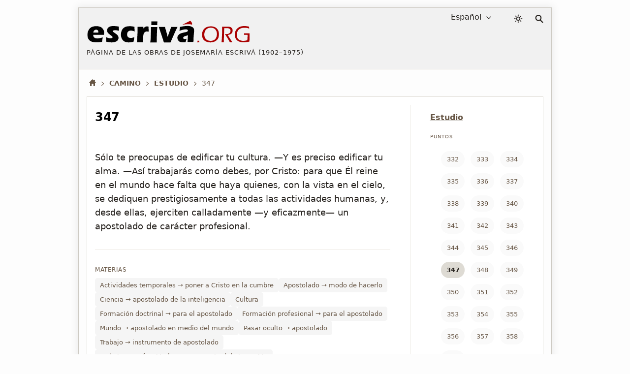

--- FILE ---
content_type: text/html; charset=utf-8
request_url: https://escriva.org/es/camino/347/
body_size: 19378
content:
<!DOCTYPE html><html lang="es"><head><meta charset="utf-8"><meta name="viewport" content="width=device-width"><meta name="color-scheme" content="dark light"><title>Camino · 347 · escriva.org</title><style>@view-transition{navigation:auto}body{min-height:50vh}body.random #content{min-height:50vh}#content,footer{display:none}:root{--white:#fff;--black:#000;--red-classic:#a00;--yellow:#ff0;--marron:#988067;--bg-brown:#ebe4d9;--bg-gray-f1:#f1f1f1;--bg-gray-f5:#f5f5f5;--bg-gray-fa:#fafafa;--bg-gray-fd:#fdfdfd;--fnt-body:#4d4d4d;--fnt-destacado:#4b443a;--fnt-black:#26221e;--fnt-medium-gray:#605c56;--fnt-breadcrumb:#654;--fnt-footer-cols:#656;--bd-gray-5:#585756;--bd-gray-9:#999;--bd-gray-a:#a4a098;--bd-gray-c:#cecbc4;--bd-gray-d:#dedbd4;--bd-gray-e:#ece9e3;--target-pulse:#070707b2;--target-pulse-2:#07070700;--hovertransition:.3s cubic-bezier(0.46,0.03,0.52,0.96);--sidebartransition:cubic-bezier(.17,.67,1,1)}:root.dark-mode{--white:#333;--black:#fff;--red-classic:#b00;--yellow:#aaa;--marron:#ddd;--bg-brown:#455;--bg-gray-f1:#202020;--bg-gray-f5:#282828;--bg-gray-fa:#303030;--bg-gray-fd:#333;--fnt-body:#ccc;--fnt-destacado:#ccc;--fnt-black:#ddd;--fnt-medium-gray:#dcb;--fnt-breadcrumb:#ddd;--fnt-footer-cols:#dcb;--bd-gray-5:#585756;--bd-gray-9:#888;--bd-gray-a:#a4a098;--bd-gray-c:#585756;--bd-gray-d:#505050;--bd-gray-e:#585756;--target-pulse:#888888b2;--target-pulse-2:#88888800}#sun{transition-duration:.4s;transition-timing-function:var(--hovertransition);transition-property:opacity,transform;opacity:1;transform:scale(1);transform-origin:center}#moon{transition-duration:.4s;transition-timing-function:var(--hovertransition);transition-property:opacity,transform;opacity:0;transform:scale(0.5);transform-origin:center}.dark-mode #sun{transition-duration:.7s;opacity:0;transform:scale(1.5)}.dark-mode #moon{opacity:1;transform:scale(1)}html,body,div,span,h1,h2,h3,h4,h5,h6,p,a,em,img,strong,sub,sup,b,i,ol,ul,li,fieldset,form,label,legend,article,aside,figure,footer,header,nav,section,address{margin:0;padding:0}ul,ol{list-style:none}html:lang(ar) h1,html:lang(ar) h2.title,html:lang(ar) .card-title{letter-spacing:0}html{background:var(--bg-gray-fd);color:var(--fnt-body);font-family:system-ui,sans-serif;font-size:16px;line-height:1.5385;font-variant-numeric:lining-nums;text-rendering:optimizeSpeed;-webkit-tap-highlight-color:#0003;scrollbar-gutter:stable;-webkit-text-size-adjust:none;text-size-adjust:none}a{color:inherit;text-decoration:underline;text-underline-offset:2px;text-decoration-skip-ink:none;text-decoration-style:solid;text-decoration-thickness:from-font;text-decoration-color:var(--bd-gray-a)}header a,.books-grid a,.missing-books-snap-slide a,.indices-home a,#sidebar ul a,.pagination a,.subjects a,.abecedario a,.socials a,.point-number a:not(.no-numeros),a.note,.breadcrumb a{text-decoration:none}svg{width:16px;height:16px;display:block;fill:currentColor;stroke-width:0;stroke:currentColor}#skip a{position:absolute;left:-10000px;top:auto;width:1px;height:1px;padding:5px;display:inline-block;margin:10px;overflow:hidden}.hidden-label{position:absolute;clip:rect(1px,1px,1px,1px);padding:0;border:0;height:1px;width:1px;overflow:hidden;color:var(--black);background:var(--white)}#cabecera{display:grid;gap:20px;grid-template-areas:"logo lang dark search";grid-template-columns:1fr auto 28px 17px;padding:4px 16px;font-size:16px;color:var(--fnt-black);-webkit-user-select:none;user-select:none;background:var(--bg-gray-f1);margin-bottom:16px;border-bottom:1px solid var(--bd-gray-d);-webkit-tap-highlight-color:transparent}.homepage #cabecera{margin-bottom:32px}#logo{grid-area:logo}#lang-selection{grid-area:lang;margin-right:16px;position:relative}#colormode{grid-area:dark}#btndarklight{padding:9px 5px}form,fieldset{border-style:none}input,button,textarea,select{font:inherit;color:inherit;-webkit-appearance:none;-moz-appearance:none;appearance:none;border-radius:0}button{all:unset}input[type="search"]::-webkit-search-decoration,input[type="search"]::-webkit-search-cancel-button,input[type="search"]::-webkit-search-results-button,input[type="search"]::-webkit-search-results-decoration{display:none}main,.stats-wrap{padding:0 16px}.contenidoysidebar,.full{background:var(--white)}select{width:fit-content;padding:3px 6px;background-color:transparent;cursor:pointer;border:0}select::-webkit-scrollbar{width:5px}.arrow{width:10px;height:10px;position:absolute;top:11px;pointer-events:none}.icon-logo{width:clamp(150px,calc(88px + 19vw),383px);height:auto}#dot,#org,#acento{color:var(--red-classic);fill:currentColor}.dark-mode #escriva{fill:var(--fnt-black)}.logo-claim{font-size:13px;line-height:1.4;letter-spacing:1px;text-transform:uppercase;margin-top:9px}.icon-color-mode{width:18px;height:auto;stroke-width:.5px}.icon-lupa{width:17px;height:auto}#search{grid-area:search;position:relative;padding:10px 0}#input_search{display:block;position:absolute;top:14px;right:5px;opacity:0;width:36px;height:33px;border:1px solid transparent;background:var(--white);color:var(--bg-gray-f5);font-size:16px;padding:9px 10px 8px 15px;cursor:pointer}#button-search{all:unset;opacity:0;transition:none;position:absolute;right:5px;top:14px;width:26px;height:34px;z-index:-1}</style><style media="screen and (min-width: 576px)">#showsidebar,#closesidebar{display:none}html{margin:0 16px}body{margin:15px 15px 40px 15px;border:1px solid var(--bd-gray-c);box-shadow:0 0 15px 3px #0001;max-width:960px;margin-left:auto;margin-right:auto}#cabecera{max-width:960px;margin-left:auto;margin-right:auto;align-content:start;align-items:start}.logo-titulo{padding:20px 0}#select_lang{padding-right:25px;direction:rtl;text-align:right}#select_lang:focus,#select_lang:active{direction:ltr;text-align:left}.arrow{right:5px}</style><style media="screen and (max-width: 576px), print">#showsidebar,#closesidebar{display:block}.logo-titulo{padding:20px 16px}#lang-selection{display:none}.homepage #lang-selection{display:block;margin-left:16px}.homepage #btndarklight{margin-right:16px}.homepage #search{margin:0 15px 0 0}@media(min-width:334px){.has-sidebar #cabecera{gap:24px}}#cabecera{grid-template-areas:"logo dark search";grid-template-columns:1fr auto auto;align-content:center;align-items:center;padding:0 16px 0 0;gap:16px;touch-action:manipulation}.has-sidebar #cabecera{grid-template-areas:"logo dark search sidebar";grid-template-columns:1fr auto auto auto}.homepage #cabecera{gap:5px;padding:0 0 5px 0;grid-template-areas:"logo logo logo" "lang dark search";grid-template-rows:auto 36px}.homepage #logo{border-bottom:1px solid var(--bd-gray-c)}.logo-claim{display:none}.homepage .logo-claim{display:block;font-size:12px}#select_lang{padding-left:20px}.arrow{left:0}</style><meta name="description" content="Texto perteneciente al punto 347 del libro 'Camino' de Josemaría Escrivá de Balaguer, en el capítulo 'Estudio'."><meta name="twitter:card" content="summary"><meta name="twitter:site" content="@sjosemaria"><meta name="twitter:dnt" content="on"><meta name="twitter:widgets:csp" content="on"><meta property="og:site_name" content="escriva.org"><meta property="og:url" content="https://escriva.org/es/camino/347/"><meta property="og:image" content="https://escriva.org/escriva-org-redes-600.png"><meta property="og:title" content="Camino · 347 · escriva.org"><meta property="og:description" name="description" content="Texto perteneciente al punto 347 del libro 'Camino' de Josemaría Escrivá de Balaguer, en el capítulo 'Estudio'."><link rel="manifest" href="/es/manifest.json" crossorigin="use-credentials"><link rel="icon" href="/favicon.ico" sizes="any"><link rel="icon" href="/favicon.svg" type="image/svg+xml"><link rel="mask-icon" href="/safari-pinned-tab.svg" color="#555555"><meta name="application-name" content="escriva.org"><meta name="theme-color" media="(prefers-color-scheme: light)" content="#434343"><meta name="theme-color" media="(prefers-color-scheme: dark)"  content="#26221e"><link rel="canonical" href="https://escriva.org/es/camino/347/"><script type=speculationrules> { "prefetch": [ { "where": { "href_matches": "/*" }, "eagerness": "immediate" } ], "prerender": [ { "where": { "href_matches": "/*" }, "eagerness": "moderate" } ] } </script></head><body id="body" class="pointview has-sidebar camino"><div id="skip"><a href="#content">Skip to Main Content</a></div><header><div id="cabecera"><div id="logo"><a href="/es/" title="Página de inicio · escriva.org"><div class="logo-titulo"><div class="logo-autor"><svg class='icon-logo' viewBox="0 0 188 28" aria-label="Logo escriva.org"><path id="acento" fill="#a00" d="m119.6 1.3-9.2 4.6c1.8-.3 3.7-.6 5.5-.6 4.2-.2 5.7.5 5.7.5.7-2.6-2-4.5-2-4.5h0z"></path><path id="escriva" fill="#000" d="m19.9 17.6-12.3 0c0 .2 0 .4 0 .5 0 1.2.5 2.2 1.4 2.8.9.6 2 .9 3.3.9.8 0 1.7-.1 2.6-.3 1-.2 2.2-.5 3.7-.9-.1.7-.4 2.4-.9 5.1-1.4.3-2.5.4-3.4.5-.9.1-1.9.1-2.8.1-1.4 0-2.7-.1-3.8-.3-1.2-.2-2.2-.5-3-1-.8-.5-1.6-1.1-2.1-1.8-.6-.7-1-1.6-1.3-2.6-.3-1-.4-2-.4-3.1 0-1.5.3-2.9.9-4.4.6-1.4 1.4-2.6 2.3-3.4.9-.8 2-1.4 3.3-1.7 1-.3 2.2-.5 3.5-.5 1.3 0 2.6.1 3.8.5 1.2.3 2.2.8 3.1 1.6.8.8 1.4 1.6 1.8 2.6.4 1 .5 2 .5 3.1 0 .7-.1 1.4-.2 2.2l-.1.1.1 0 0 0zm-6.7-4.7c-.2-.4-.5-.8-.9-1-.4-.2-.9-.3-1.4-.3-.4 0-.7.1-1 .2-.3.1-.6.3-.9.5-.3.2-.5.5-.7.8-.2.3-.3.6-.4.8-.1.3-.2.6-.2 1.1h5.8c0-.2 0-.4 0-.5 0-.6-.1-1.1-.3-1.6l0 0v0zm19.7-.7c-.9 0-1.6.1-2 .3-.4.2-.6.5-.6.9 0 .1 0 .3.1.4.1.1.1.2.3.4.1.1.3.3.5.4.2.1.6.4 1.3.9s1.2.9 1.7 1.2c.7.5 1.2 1 1.5 1.4.4.4.6.9.8 1.4.2.5.3 1 .3 1.6 0 .8-.2 1.6-.6 2.3-.4.7-1 1.3-1.8 1.7-.8.5-1.7.8-2.6 1-1 .2-1.9.3-2.9.3-.7 0-1.5-.1-2.6-.2-1-.1-2.2-.3-3.6-.6-.027-.5-.052-1.014-.1-1.6-.054-.641-.1-1.3-.2-2.4l-.1-1.3c1.1.4 2.1.8 2.9 1 .8.2 1.6.3 2.3.3.6 0 1-.1 1.4-.2.4-.1.6-.3.8-.5.2-.2.2-.4.2-.6 0-.2-.1-.4-.2-.6-.1-.2-.4-.4-.8-.8-1-.7-1.8-1.3-2.5-1.9-.7-.6-1.3-1.1-1.7-1.5s-.6-.9-.8-1.4c-.2-.5-.3-1.1-.3-1.6 0-1 .3-1.9.8-2.7.6-.8 1.4-1.4 2.5-1.8 1.1-.4 2.4-.6 4-.6 1.6 0 3.7.2 6.2.6l.3 4.9c-1.8-.4-3.2-.7-4.5-.7zm18.2.5c-.342.011-1.2-.1-2.4.5-.7.4-1.2.9-1.5 1.5-.3.7-.5 1.4-.5 2.3 0 .9.1 1.6.4 2.3.3.6.8 1.1 1.4 1.4.7.3 1.4.5 2.2.5.4 0 .9 0 1.4-.1.6-.1 1-.2 1.4-.3.4-.1.9-.3 1.5-.5-.1.5-.2 1.3-.4 2.6l-.5 2.8c-1.8.4-3.6.7-5.4.7-1.3 0-2.4-.1-3.3-.4-1.1-.3-2.2-.8-3-1.6-.9-.8-1.6-1.7-2-2.8-.5-1.3-.8-2.7-.8-4.3 0-1.4.2-2.8.7-4.2.5-1.3 1.2-2.5 2.2-3.3 1-.9 2-1.4 3.2-1.8 1.2-.3 2.5-.4 3.9-.4.8 0 1.7 0 2.5.1.8.1 1.9.3 3.1.6l.009.407c0 .4.05.757.062 1.327 0 .4.049 1.068.1 2.1l.1 1.6c-1.9-1-3.9-1-4.366-1.035zm18.7 1c-.742-.077-1.3.1-1.8.3-.5.2-1 .5-1.3.9-.4.4-.7.9-.9 1.6-.2.6-.4 1.6-.5 2.9-.1 1.3-.1 2.9-.1 4.6 0 .6 0 1.4.1 2.3-1.321 0-2.4 0-3.6 0-1.1 0-2.4 0-3.7 0l.6-7.8.2-4.5c0-.8 0-1.6 0-2.5 0-.8 0-1.9 0-3.2 1.4 0 2.5 0 3.4 0 1 0 2.1 0 3.3 0l-.1 2c.5-.5.8-.9 1.1-1.2.3-.3.6-.5 1-.7.4-.2.8-.4 1.2-.5.4-.1.8-.1 1.3-.1.4 0 .9.1 1.4.2.011 1.312.062 2.286.1 3.2l.1 2.7c-.614.096-1.2-.1-1.8-.2l0 0zm11.8-10.8-.1 2.2c0 .3 0 .7 0 1.2-1.2 0-2.3 0-3.3 0-1.1 0-2.3 0-3.6 0 .1-1.4.1-2.5.1-3.3 0-.2 0-.6 0-1 1.4 0 2.6 0 3.6 0 1.3 0 2.5 0 3.368 0zm0 5.6c-.2 2.2-.4 4.2-.4 5.8-.1 1.7-.1 3.4-.2 5.3-.1 3.3-.1 5.6-.1 6.8-1.4 0-2.6 0-3.6 0-1 0-2.3 0-3.9 0 .2-1.4.3-2.6.4-3.5s.2-2.1.2-3.5c.1-1.4.1-3 .2-4.8.1-1.8.1-3.8.1-6.1 1.5 0 2.7 0 3.7 0 .8 0 2 0 3.6 0l0 0 0 0v0l0 0zm20.7 5.2-4.5 10.3-1 2.4c-1.4 0-2.6 0-3.7 0-1.1 0-2.4 0-3.9 0l-1.9-5.8-4-12.1c1.3 0 2.6 0 3.7 0 1.2 0 2.3 0 3.4 0 .2.8.6 2.2 1.2 4.2.6 2 1.2 4.4 1.9 7.2l.5-1.5c.1-.2.4-.9.8-2.2l2.8-7.7c1.3 0 2.5 0 3.6 0 1.2 0 2.4 0 3.6 0l-2.5 5.2v0zm21.4 3.2c-.2 2.3-.3 5.3-.4 9-1.1 0-2.3 0-3.4 0-1.1 0-2.3 0-3.5 0 .2-1.3.3-4 .5-8-.365.222-.734.393-1 .5-.268.085-.7.2-1.3.4-.6.2-1.09.362-1.5.506-.35.144-.616.266-.9.5-.257.184-.428.355-.6.6-.1.2-.2.4-.2.7 0 .4.2.7.5 1 .3.3.8.4 1.5.4.2 0 .452-.046.8-.1s.7-.1 1.2-.3c-.3.9-.7 2.2-1.2 4-1 .2-2 .2-2.9.2-1.4 0-2.7-.2-3.6-.6-1-.4-1.7-1-2.2-2-.5-.9-.8-1.8-.8-2.7 0-.6.1-1.1.3-1.6.2-.5.5-1 .9-1.5.4-.5.9-.9 1.4-1.3.6-.4 1.3-.7 2.3-1 1-.3 2.2-.6 3.6-.9.6-.1 1.191-.238 1.7-.4.479-.152.9-.3 1.1-.4.2-.1.358-.247.5-.4.137-.15.212-.252.3-.4.067-.126.1-.3.1-.5 0-.4-.2-.8-.6-1-.4-.2-.9-.4-1.7-.4-2 0-4.5.6-7.5 1.7.2-1.2.337-2.016.4-2.4s.177-1.083.3-2.1c3.4-.7 6.3-1.1 8.7-1.1 1.4 0 2.6.1 3.8.5 1.1.3 2 .8 2.7 1.5.6.7 1 1.7 1 3 0 .7-.1 2.1-.3 4.4l0 0 0 0 0 .2z"></path><path id="dot" fill="#a00" d="m129.912 26.366c-.408-.017-.736-.017-.977-.017-.256 0-.567 0-.992.017.033-.479.057-.864.057-1.144 0-.272.016-.537.016-.771.424.019.752.019.992.019.256 0 .568 0 .992-.019-.016.354-.04 1.009-.04 1.009l0 0c0 0-.04.623-.056.903l.008.003 0 0z"></path><path id="org" fill="#a00" d="m150.2 23.7c-.9.9-2 1.5-3.3 2-1.3.4-2.6.7-4.1.7-1.4 0-2.6-.2-3.9-.6-1.2-.4-2.3-1-3.2-1.8-.9-.8-1.5-1.8-1.9-2.9-.4-1.1-.6-2.3-.6-3.6 0-1.4.2-2.7.7-4 .5-1.3 1.2-2.4 2.1-3.2.9-.9 2-1.5 3.3-2 1.3-.4 2.6-.6 4.1-.6 1.3 0 2.6.2 3.7.6 1.2.4 2.2 1 3.1 1.9.9.9 1.5 1.9 1.9 2.9.4 1.1.6 2.3.6 3.5.1 1.3-.347 3.514-.5 4-.229.747-.5 1.3-.7 1.6-.231.337-.5.7-.592.805l-.5.5zm-1.7-12.4c-.6-.7-1.4-1.2-2.3-1.5-.9-.3-1.8-.5-2.8-.5-1.1 0-2.1.2-3 .5-1 .4-1.8.9-2.5 1.6-.7.8-1.2 1.6-1.6 2.7-.4 1-.5 2.1-.5 3.2 0 1 .2 2 .5 3 .3.9.8 1.7 1.5 2.4.7.6 1.4 1.1 2.4 1.4.9.3 1.9.5 2.9.5 1 0 2-.2 2.9-.5.9-.3 1.7-.8 2.4-1.6.7-.7 1.2-1.6 1.5-2.6.3-1 .5-2.1.5-3.2 0-1.2-.4-2.8-.5-3-.1-.3-.8-1.8-1.4-2.4l0 0 0 0zm18.9 4.5c.001 0-.776.799-1.4 1.1-.4.2-.9.4-1.5.5-.4.1-1 .2-1.7.3l2.3 3.7 2.4 3.7c.2.3.4.6.7 1.2-.7 0-1.1 0-1.4 0-.2 0-.7 0-1.4 0l-1-1.8c-.2-.4-.4-.7-.6-1-.2-.4-.4-.7-.6-1.1l-3-4.9c-.1-.2-.3-.5-.6-1 .7.1 1.3.2 1.8.2.9 0 1.7-.1 2.4-.4.7-.3 1.3-.7 1.7-1.4.4-.6.6-1.3.6-2.1 0-.4-.1-.8-.2-1.1-.1-.4-.3-.6-.6-.9-.294-.21-.571-.401-.8-.5-.323-.156-.5-.2-.9-.3-.4-.1-.8-.1-1.3-.1l-1.9 0c-.8 0-1.3 0-1.6 0-.3 6-.4 11.4-.5 16.4l-1.3 0c-.2 0-.6 0-1.3 0l.3-3.6.3-6.6.1-5.6c0-1.1 0-1.9 0-2.4 1.1 0 2 0 2.6 0 .6 0 1.3 0 2 0 .7 0 1.3 0 1.8 0 .8 0 1.6.1 2.3.2.7.1 1.3.4 1.8.8.5.4.9.9 1.2 1.4.3.6.337 1.202.387 1.884l0 .013c0 .2.1.4-.2 1.8-.085.358-.2.6-.333.805l-.222.363zm14.4-6.4c-1.2 0-2.3.2-3.4.5-1.1.4-2 .9-2.8 1.7-.8.7-1.4 1.7-1.7 2.7-.4 1.1-.6 2.2-.6 3.4 0 1 .2 2 .5 2.9.3.9.8 1.7 1.5 2.2.7.6 1.4 1 2.4 1.3.9.3 2 .5 3.1.5.6 0 1.3-.1 2.2-.2.8-.1 1.7-.3 2.5-.6l.3-6.3h-1.2c-.8 0-1.8 0-2.9.1.052-.612.078-1.19.1-1.8 1.5 0 2.7 0 3.5 0 .9 0 1.9 0 3 0-.134 2.621-.296 5.784-.4 9.6-2.7.6-5 .9-6.9.9-1.4 0-2.8-.2-4-.6-1.3-.4-2.4-.9-3.3-1.7-.9-.7-1.5-1.7-2-2.9-.4-1.2-.7-2.4-.7-3.7 0-1.5.3-2.9.8-4.2.6-1.3 1.4-2.4 2.4-3.3 1-.9 2.2-1.5 3.4-1.9 1.3-.4 2.7-.6 4.2-.6 1.7 0 3.6.2 5.7.7.021.701.05 1.388.1 2.2-1.2-.4-2.3-.7-3.2-.8-1.151-.1-1.9-.1-2.6-.1l0 0z"></path></svg></div><div class="logo-claim">Página de las obras de Josemaría Escrivá (1902&#65279;–&#65279;1975) </div><h1 class="hidden-label">escriva.org</h1></div></a></div><div id="lang-selection"><label for="select_lang" class="hidden-label">Language Selection</label><select id="select_lang"><option value='/es/' selected='selected'>Español</option><option value='/bg/' >Български</option><option value='/ca/' >Català</option><option value='/cs/' >Česky</option><option value='/de/' >Deutsch</option><option value='/en/' >English</option><option value='/eu/' >Euskara</option><option value='/fi/' >Suomi</option><option value='/fr/' >Français</option><option value='/gl/' >Galego</option><option value='/hr/' >Hrvatski</option><option value='/it/' >Italiano</option><option value='/ja/' >日本語</option><option value='/ko/' >한국어</option><option value='/lt/' >Lietuvių</option><option value='/lv/' >Latviešu</option><option value='/hu/' >Magyar</option><option value='/nl/' >Nederlands</option><option value='/pl/' >Polski</option><option value='/pt-br/' >Portuguese (Brazil)</option><option value='/pt-pt/' >Portuguese (Portugal)</option><option value='/ro/' >Română</option><option value='/ru/' >Русский</option><option value='/sk/' >Slovenčina</option><option value='/sl/' >Slovenščina</option><option value='/sv/' >Svenska</option><option value='/zh-hans/' >简体中文</option><option value='/zh-hant/' >繁體中文</option></select><svg class='arrow' viewBox='0 0 56 32' ><polyline fill='none' stroke='currentColor' stroke-width='6' stroke-linecap='round' stroke-linejoin='round' points='50,4 28,28 5,4'></polyline></svg></div><div id="colormode"><button id="btndarklight" title="Modo de color"><svg class='icon-color-mode' viewBox="0 0 24 24"><title>Icon color mode</title><path id="moon" d="m22 12.9c0-.2 0-.5-.2-.7-.3-.4-1-.5-1.4-.2-.9.7-2.1 1.1-3.2 1.2-1.4.1-2.8-.3-4-1.2-1.3-1-2.1-2.4-2.4-3.9s.1-3.1 1.1-4.5c.1-.2.2-.4.2-.7-.1-.6-.5-1-1.1-.9-2.3.2-4.3 1.2-5.9 2.7-1.7 1.6-2.9 3.8-3.1 6.4-.3 2.7.6 5.3 2.3 7.3s4 3.3 6.8 3.6 5.3-.6 7.3-2.3 3.3-4 3.6-6.8zm-2.4 1.8c-.5 1.4-1.3 2.5-2.4 3.4-1.6 1.3-3.6 2-5.8 1.8s-4.1-1.3-5.4-2.9-2-3.6-1.8-5.8c.2-2 1.1-3.8 2.5-5.1.8-.7 1.7-1.3 2.7-1.7-.5 1.3-.6 2.6-.4 3.9.3 2 1.4 3.9 3.2 5.2 1.6 1.2 3.4 1.7 5.3 1.5.8-.1 1.5-.2 2.2-.5z"></path><path id="sun" d="m17.4 11.9c0-1.5-.7-3-1.6-3.9-1-.8-2.5-1.6-3.9-1.6-1.4 0-3 .7-3.9 1.6s-1.6 2.5-1.6 3.9c0 1.4.7 3 1.6 3.9 1 .9 2.4 1.6 3.9 1.6 1.4 0 3-.7 3.9-1.6.8-1 1.6-2.5 1.6-3.9zm-1.9 0c0 1-.3 1.9-1.1 2.5-.8.7-1.5 1.1-2.5 1.1-1 0-2-.3-2.5-1.1-.7-.8-1.1-1.5-1.1-2.5 0-1 .3-2 1.1-2.5.8-.7 1.5-1.1 2.5-1.1 1 0 1.9.3 2.5 1.1.7.6 1.1 1.5 1.1 2.5zm-4.5-10.1v1.9c0 .6.3.9.9.9.6 0 .9-.3.9-.9v-1.9c0-.6-.3-.9-.9-.9-.6 0-.9.3-.9.9zm0 18.3v1.9c0 .6.3.9.9.9.6 0 .9-.3.9-.9v-1.9c0-.6-.3-.9-.9-.9-.6.1-.9.4-.9.9zm-6.9-14.7 1.3 1.3c.3.3.9.3 1.3 0 .3-.3.3-.9 0-1.3l-1.3-1.3c-.3-.3-.9-.3-1.3 0-.3.4-.3 1 0 1.3zm13.1 13 1.3 1.3c.3.3.9.3 1.3 0 .4-.3.3-.9 0-1.3l-1.3-1.3c-.3-.3-.9-.3-1.3 0-.5.4-.5 1 0 1.3zm-15.4-5.6h1.9c.6 0 .9-.3.9-.9 0-.6-.3-.9-.9-.9h-1.9c-.6 0-.9.3-.9.9 0 .6.3.9.9.9zm18.3 0h1.9c.6 0 .9-.3.9-.9 0-.6-.3-.9-.9-.9h-1.9c-.6 0-.9.3-.9.9.1.6.4.9.9.9zm-14.7 6.9 1.3-1.3c.3-.3.3-.9 0-1.3-.3-.3-.9-.3-1.3 0l-1.3 1.3c-.3.3-.3.9 0 1.3.4.3 1 .3 1.3 0zm13-13 1.3-1.3c.3-.3.3-.9 0-1.3-.3-.4-.9-.3-1.3 0l-1.3 1.3c-.3.3-.3.9 0 1.3.4.4 1 .4 1.3 0z"></path></svg></button></div><script> let darkModeState = false; const useDark = window.matchMedia("(prefers-color-scheme: dark)"); function toggleDarkMode(state) { document.documentElement.classList.toggle("dark-mode", state); darkModeState = state; } function setDarkModeLocalStorage(state) { localStorage.setItem("dark-mode", state); } toggleDarkMode(localStorage.getItem("dark-mode") == "true"); useDark.addListener((evt) => toggleDarkMode(evt.matches)); btndarklight.addEventListener("click", () => { darkModeState = !darkModeState; toggleDarkMode(darkModeState); setDarkModeLocalStorage(darkModeState); }); </script><div id="search"><svg class='icon-lupa' viewBox="0 0 32 32" aria-hidden="true"><path fill="none" stroke-width="4" stroke-linecap="round" d="M20 20l9 9M13 2c5.5 0 10 4.5 10 10 0 5.5-4.5 10-10 10C7.5 22 3 17.5 3 12 3 6.5 7.5 2 13 2z"></path></svg><form action="/es/search/" method="get"><fieldset><legend class="hidden-label">Buscar</legend><span id="label-search" class="hidden-label">Buscar texto...</span><div id="tapar"><div id="popup"><input type="search" enterkeyhint="search" id="input_search" name="query" placeholder="Buscar…" title="Buscar…" aria-labelledby="label-search" autocomplete="off"><input type="submit" id="button-search" value="" aria-labelledby="label-search" title="Buscar" tabindex="-1"></div></div></fieldset></form></div><button id="showsidebar" type="button" title="Barra lateral"><svg class='icon-show-sidebar' viewBox="0 0 32 32"><path d="m4.6 31.5h22.8c2.7 0 4.1-1.8 4.1-5.2v-20.5c0-3.5-1.4-5.2-4.1-5.2h-22.8c-2.7 0-4.1 1.7-4.1 5.2v20.6c-.1 3.4 1.3 5.1 4.1 5.1zm.7-2.9c-1.1 0-1.8-.9-1.8-2.6v-19.8c0-1.7.6-2.6 1.8-2.6h12.7v25h-12.7zm21.1-25c1.3 0 2 .9 2 2.6v19.8c0 1.7-.7 2.6-2 2.6h-5.7v-25h5.7zm-3.4 5.1h3.6c.5 0 1-.5 1-.9 0-.5-.4-1-1-1h-3.6c-.5 0-.9.4-.9 1 0 .4.4.9.9.9zm0 4.6h3.6c.5 0 1-.5 1-1 0-.5-.4-.9-1-.9h-3.6c-.5 0-.9.4-.9.9 0 .6.4 1 .9 1zm0 4.3h3.6c.5 0 1-.4 1-.9s-.4-1-1-1h-3.6c-.5 0-.9.4-.9 1s.4.9.9.9zm0 8.1h3.6c.5 0 1-.4 1-.9 0-.5-.4-.9-1-.9h-3.6c-.5 0-.9.4-.9.9 0 .5.4.9.9.9zm0-4.1h3.6c.5 0 1-.4 1-.9 0-.5-.4-.9-1-.9h-3.6c-.5 0-.9.4-.9.9 0 .5.4.9.9.9z"></path></svg></button></div></header><style>body{min-height:auto}#content,footer{display:block}#skip a:focus{position:static;width:auto;height:auto}h1,h2,ul,.destacado,.pre-destacado,.pagination,#label,.icon-logo{text-wrap:balance}img{border:0;max-width:100%;height:auto;font-style:italic;color:var(--fnt-breadcrumb)}img,picture,source{display:block}::placeholder{opacity:1;font-style:italic;color:var(--fnt-breadcrumb)}hr{margin:40px 0;height:0;border-top:0;border-bottom:1px solid var(--bd-gray-a)}.scriptural-view hr{margin:0 0 20px 0;border-bottom:1px solid var(--bd-gray-e)}a:focus-visible,input:focus-visible,select:focus-visible,button:focus-visible,a:focus .logo-titulo{outline:3px solid #a009;outline-offset:-2px}a:focus:not(:focus-visible),input:focus:not(:focus-visible),select:focus:not(:focus-visible),button:focus:not(:focus-visible),a:focus:not(:focus-visible) .logo-titulo{outline:0}input:focus{border-color:transparent}option{color:var(--fnt-black);background:var(--bg-gray-f1)}#input_search:focus{opacity:1;width:378px;height:34px;cursor:auto;outline:0;color:var(--fnt-body);border:1px solid var(--bd-gray-5);transition:box-shadow .5s,width .5s,background .5s,color 1s,opacity .1s,border-color .1s}#popup{outline:0}#tapar{position:absolute;top:-13px;right:-10px}#tapar:focus-within{width:920px;height:70px}@media(hover:hover){#cabecera a:hover{background:inherit}}h1,h2,h3,h4,h5,h6{font-weight:normal}address{font-style:normal}@media(hover:hover){a:hover,.pagination a:hover,.chapter .point-number>h2>a:not(.no-numeros):hover{background:var(--bg-brown);transition:all var(--hovertransition)}}@keyframes target-anim{0%{background-color:var(--yellow);box-shadow:0 0 0 0 var(--target-pulse);border-radius:16px}50%{background-color:inherit;box-shadow:0 0 0 10px var(--target-pulse-2);border-radius:16px}100%{background-color:inherit;box-shadow:0 0 0 0 var(--target-pulse-2);border-radius:16px}}a:target,.sub-subject:target>div,.scriptural-view p:target,h2:target{animation-name:target-anim;animation-duration:1s}@keyframes target-anim-puntos{0%{background-color:var(--yellow);box-shadow:0 0 0 0 var(--target-pulse);border-radius:16px}50%{background-color:var(--bg-gray-f1);box-shadow:0 0 0 10px var(--target-pulse-2);border-radius:16px}100%{background-color:var(--bg-gray-f1);box-shadow:0 0 0 0 var(--target-pulse-2);border-radius:16px}}h2 a:target{animation-name:target-anim-puntos}:target{scroll-margin-top:4em;outline:none !important}.destacado{color:var(--fnt-breadcrumb);font-size:10px;text-transform:uppercase;padding:6px 0;margin-bottom:8px;width:100%;letter-spacing:1px}.pre-destacado{color:var(--fnt-breadcrumb);font-size:16px;font-weight:bold;line-height:1.3;margin-bottom:15px}.libro{text-transform:uppercase}@media(hover:hover){#lang-selection:hover select,#lang-selection:hover .arrow{color:var(--red-classic);transition:all var(--hovertransition)}}@media(hover:hover){.icon-logo:hover #escriva{stroke-width:.15px;stroke:var(--black)}.icon-logo:hover #dot,.icon-logo:hover #org{transition:fill 2s ease .2s;fill:var(--fnt-black)}@keyframes accent{0%{fill:var(--fnt-black)}100%{fill:transparent;transform:scale(0.3) translate(100%,-100%) rotate(400deg)}}.icon-logo:hover #acento{fill:var(--fnt-black);animation:1s ease-in 2s forwards accent;transform-box:fill-box;transform-origin:50% 50%}.breadcrumb .inicio:hover .icon-casita{transform:scale(1.15);opacity:.9}}@media(hover:hover){#search:hover .icon-lupa,#btndarklight:hover .icon-color-mode,#showsidebar:hover .icon-show-sidebar,#closesidebar:hover .icon-close-sidebar{color:var(--red-classic);transition:all var(--hovertransition)}#search:hover,#btndarklight:hover,#showsidebar:hover,#closesidebar:hover{cursor:pointer}}h1{color:var(--black);font-weight:bold;font-size:24px;line-height:1.3;letter-spacing:-.5px;margin:10px 0 32px 0}.book h1{text-transform:uppercase}h2.title{font-weight:bold;font-size:20px;line-height:1.3;letter-spacing:-.5px;margin:48px 0 16px 0}.description{font-size:16px;line-height:1.3;text-transform:uppercase}.imperavi-body .chapter-description{font-size:16px;line-height:1.3;font-style:italic;margin:50px 0}.breadcrumb{color:var(--fnt-breadcrumb);font-size:14px;line-height:1.8;text-transform:uppercase;padding-bottom:14px;-webkit-tap-highlight-color:transparent}.breadcrumb span,.breadcrumb svg,.breadcrumb a{display:inline;vertical-align:baseline;line-height:19px;-webkit-box-decoration-break:clone;box-decoration-break:clone}.breadcrumb a{font-weight:bold;margin-right:3px}.breadcrumb a::after{content:url("data:image/svg+xml,%3Csvg xmlns='http://www.w3.org/2000/svg' viewBox='0 0 32 56'%3E%3Cpath fill='none' stroke-width='7' stroke-linecap='round' stroke-linejoin='round' stroke='%23654' d='M1.479,0.781l28.8,26.403l-28.8,27.595'%3E%3C/path%3E%3C/svg%3E");display:inline-block;height:auto;width:5px;padding:0 3px 0 6px}html:lang(ar) .breadcrumb a::after{padding:0 3px 3px 6px;transform:rotate(-180deg)}.dark-mode .breadcrumb a::after{content:url("data:image/svg+xml,%3Csvg xmlns='http://www.w3.org/2000/svg' viewBox='0 0 32 56'%3E%3Cpath fill='none' stroke-width='7' stroke-linecap='round' stroke-linejoin='round' stroke='%23ddd' d='M1.479,0.781l28.8,26.403l-28.8,27.595'%3E%3C/path%3E%3C/svg%3E")}.breadcrumb span{padding:0 5px}.breadcrumb a:hover::after{background:var(--bg-gray-fd)}.icon-casita{height:14px;width:auto;margin-bottom:-1px;padding-right:5px}.icon-arrow{color:var(--fnt-breadcrumb);transform:rotate(-90deg);height:6px;width:auto}html:lang(ar) .icon-arrow{transform:rotate(90deg)}.prev .icon-arrow{transform:rotate(90deg)}html:lang(ar) .prev .icon-arrow{transform:rotate(-90deg)}a.inicio{padding-left:5px}@media(hover:hover){a.inicio{background:inherit}}.eula ul{text-wrap:auto}.eula-date{font-style:italic}.imperavi-body{color:var(--fnt-black);font-size:18px;line-height:1.61;text-wrap:pretty}.imperavi-body p,.imperavi-body h2,.imperavi-body>div{margin-bottom:20px}.imperavi-body h2,.imperavi-body h3,.imperavi-body h4,.imperavi-body h5,.imperavi-body h6{font-size:inherit;font-weight:bold;width:fit-content;padding-right:10px;margin-right:-10px;padding-left:10px;margin-left:-10px}.imperavi-body>ul{margin-bottom:0}.question{font-weight:bold}sup{font-size:12px;vertical-align:top}.imperavi-body li{padding-bottom:15px}.imperavi-body ul{list-style:square inside none}.imperavi-body ol{list-style:decimal inside none}.bottom-block:not(:empty){color:var(--fnt-breadcrumb);margin:32px 0;border-top:1px solid var(--bd-gray-e);padding-top:32px}#select_translate{line-height:1.4;font-size:16px;text-decoration:none;background:var(--bg-gray-fd);border-radius:8px;padding:6px 8px}@media(hover:hover){#select_translate:hover{color:inherit;transition:background var(--hovertransition);background:var(--bg-brown)}}#translate-selection{display:grid;grid-template-columns:36px auto auto;gap:9px;align-items:center;width:fit-content;font-size:14px;line-height:1.2;background:var(--bg-gray-f5);border-radius:8px;padding:16px 9px}.icon-translate{width:16px;height:auto;background:var(--bd-gray-d);border-radius:12px;padding:8px}.socials{display:flex;flex-wrap:wrap;gap:12px;align-items:center;justify-content:flex-end;margin-left:auto;min-height:46px;font-size:12px;line-height:14px}.socials>li{cursor:pointer}.socials li>a,.socials li>button{display:block;text-align:center}.socials span{color:var(--fnt-breadcrumb);font-size:8.7px;line-height:1;padding:3px 4px;border-radius:5px;letter-spacing:.5px;text-transform:uppercase}#is_api,.is_2014{display:none}.icon-share{margin:0 auto 3px auto;width:32px;height:auto;color:var(--fnt-medium-gray)}.icon-sr-embed{stroke-width:.7;stroke:#fff}@media(hover:hover){.socials a:hover{background:inherit}.socials li:hover span{color:var(--black);background:var(--bg-gray-f1);transition:color var(--hovertransition),background var(--hovertransition)}.socials li:hover .icon-share{color:var(--black);transition:color var(--hovertransition)}}.sidebar-box{margin-bottom:32px}.sidebar-box li{color:var(--fnt-breadcrumb);line-height:1.35}.sidebar-box>ul>li>a{display:block;padding:8px 5px}.sidebar-box .points li{margin:0;border-bottom:0;border-radius:16px;overflow:hidden}.sidebar-box>ul.points>li>a{border-radius:16px}.sidebar-box .points li:not(.current-chapter) a{background:var(--bg-gray-fa)}.sidebar-box .current-chapter{background:var(--bd-gray-d);font-weight:600;color:var(--fnt-black);cursor:default}.sidebar-box .points .current-chapter{border-radius:16px;padding:8px 5px}.sidebar-box>ul>li.book-list>a,.book-list.current-chapter{padding:10px 0}@media(hover:hover){.sidebar-box a:hover{background:var(--bg-gray-f5);transition:background var(--hovertransition)}.sidebar-box .points a:hover{border-radius:16px}}.points{display:grid;grid-template-columns:repeat(auto-fit,3rem);justify-content:center;gap:12px;margin:16px 0 44px 0;font-size:13px;line-height:1;text-align:center;min-width:110px}.listas-de-puntos .current-chapter,.points-as-list .current-chapter div{padding:8px 5px}@media(hover:hover){.sidebar-box li:not(.current-chapter):not(.empty-mother) a:hover,.book .sidebar-box li:not(.current-chapter):not(.empty-mother):hover,.pre-destacado>a:hover{transition:background var(--hovertransition);background:var(--bg-brown)}}div.book-chapter-list{font-size:13px;text-transform:uppercase;color:var(--fnt-breadcrumb);margin:30px 0 10px 0}div.book-intros-list{font-size:16px;font-style:italic;color:var(--fnt-breadcrumb);margin:30px 0 10px 0}.point-number{display:flex;margin-bottom:12px}.point-number:not(.first){margin-top:48px}.pointview .point-number{margin-top:0}.point-number>h2>a{padding:5px}.chapter .point-number>h2{line-height:1.2;margin-top:6px;margin-bottom:6px}.chapter .point-number>h2>a:not(.no-numeros){display:block;padding:6px 10px;border-radius:16px;background:var(--bg-gray-f1)}.chapter .point-number>h2>a.no-numeros{display:block;padding:0}#epigrafes li>a::before{content:"—";display:block;position:absolute;width:14px;height:20px}#epigrafes li>a>div{margin-left:24px}.pagination{display:flex;align-items:stretch;gap:10px}.pagination a,.current{display:flex;align-items:center;justify-content:center;font-size:13px;padding:16px;text-align:center;line-height:1.2;background:var(--bg-gray-f5);border-bottom:0}.pagination.chap,.pagination.poi.bottom{justify-content:end}.pagination a{color:var(--fnt-breadcrumb);font-size:13px}.pagination.poi a{background:var(--bg-gray-f5)}a.prev{clip-path:polygon(100% 0,100% 50%,100% 100%,21px 100%,0 50%,21px 0);padding-left:26px}html:lang(ar) a.prev{transform:rotate(180deg);padding-right:26px;padding-left:16px}a.next{clip-path:polygon(calc(100% - 21px) 0,100% 50%,calc(100% - 21px) 100%,0 100%,0 50%,0 0);padding-right:26px}html:lang(ar) a.next{transform:rotate(180deg);padding-right:16px;padding-left:26px}.title-bottom{color:var(--fnt-breadcrumb);font-size:12px;letter-spacing:.5px;text-transform:uppercase;margin-bottom:8px}.notespoint{font-size:14px;letter-spacing:1px;text-transform:uppercase;line-height:1.2;margin-bottom:16px;width:fit-content}.noteslist{margin-bottom:32px;font-size:13px}.list-notes-bottom{display:flex;align-items:start;gap:10px;margin-bottom:16px}.list-notes-bottom a{margin-left:10px}.list-refs-bottom{display:flex;flex-wrap:wrap;align-items:start;gap:10px;margin-bottom:16px}.note{padding:0 3px;font-weight:normal;font-style:normal}.note-ref{display:flex;gap:7px;align-items:center;justify-content:flex-end;margin-left:auto;flex-shrink:0}.note-ref a,a.icon-ref{margin:0 6px 0 10px;border-radius:50%}.list-refs-bottom>a{display:inline-block;line-height:1}.list-refs-bottom>a:not(:first-child){margin-right:6px;margin-bottom:4px;padding:1px 2px}.icon-notes-ref{border:1px solid currentColor;border-radius:50%;color:var(--fnt-footer-cols);stroke-width:3;stroke-linejoin:round;stroke-linecap:round;width:14px;height:14px;padding:2px;flex-shrink:0}.list-refs-bottom .icon-notes-ref{display:inline-block;margin-bottom:-3px}footer>div{overflow:hidden}.footer-title{font-size:13px;text-transform:uppercase;line-height:1.4;border-bottom:1px solid var(--bd-gray-e);padding-bottom:8px;margin:8px 0 16px 0}.copyright{font-size:14px;color:var(--fnt-breadcrumb);border-top:1px solid var(--bd-gray-d);background:var(--bg-gray-f1);margin-top:16px;padding:0 16px}.copyright a{display:inline-block;padding:3px;margin-bottom:5px}.label>span{font-size:14px;font-weight:bold;line-height:1.2;color:var(--fnt-footer-cols);text-transform:uppercase}footer a{text-decoration-color:transparent}@media(hover:hover){footer a:hover{text-decoration-color:var(--fnt-breadcrumb);background:inherit;transition:text-decoration-color var(--hovertransition)}}footer .column li{margin-bottom:8px}.mas-visto{counter-reset:masvisto;font-size:14px}.mas-visto li{display:grid;grid-template-columns:24px 1fr;column-gap:5px}.mas-visto li::before{counter-increment:masvisto;content:counter(masvisto) ". ";color:var(--fnt-footer-cols);text-align:right;font-weight:bold;width:20px}.copyright div{padding:16px 0;margin-left:-3px}.copyright span{font-weight:bold;padding:0 13px 0 3px}.copyright ul{display:inline}.copyright li{display:inline-block}.copyright li:not(:last-child)::after{color:var(--bd-gray-a);content:"· ";padding:0 7px 0 7px}.conversaciones #epigrafes li{position:relative;overflow:hidden;height:73px;margin-bottom:5px}.conversaciones #epigrafes li::after{content:"";text-align:right;position:absolute;bottom:0;right:0;width:70%;height:25px;background-image:linear-gradient(to right,#ffffff00,#fff 90%)}.dark-mode .conversaciones #epigrafes li::after{background-image:linear-gradient(to right,#33333300,#333 90%)}.santo-rosario .points-as-list li a::before,.santo-rosario .points-as-list li div::before{content:"— "}.subjects{display:flex;flex-wrap:wrap;gap:10px}.subjects a{font-size:13px;padding:7px 10px;line-height:1.2;background:var(--bg-gray-f5);border-radius:5px}@media(hover:hover){.subjects a:hover,.pagination a:hover{background:var(--bg-brown)}}.print-bottom{display:none}.dark-mode img{filter:brightness(.8) contrast(1.2)}.dark-mode .cover{color:#4b443a}.dark-mode .book .cover-mark{color:#26221e}.dark-mode .home-card,.dark-mode .indices{box-shadow:none;border:1px solid transparent}.dark-mode .icon-notes-ref{color:var(--fnt-breadcrumb)}.dark-mode .icon-share{color:var(--yellow)}@media(hover:hover){.dark-mode .home-card:hover,.dark-mode .indices:hover{filter:drop-shadow(0 0 1px #dddddd66) drop-shadow(0 0 8px #aaaaaa0f) drop-shadow(0 0 24px #444)}}</style><style media="screen and (min-width: 576px)">.lista-materias div:nth-child(n+15),section:nth-child(n+2),footer{content-visibility:auto;contain-intrinsic-size:960px 70px}.tres-col-con-imagen{grid-template-columns:160px auto auto;gap:30px}.tres-col-con-imagen img{aspect-ratio:1}#input_search:focus{box-shadow:-30px 0 0 0 var(--bg-gray-f1),-30px 2px 0 0 var(--bg-gray-f1),-30px -2px 0 0 var(--bg-gray-f1),-70px 26px 40px 22px var(--bg-gray-f1)}#popup:focus-within #input_search:not(:placeholder-shown)+#button-search{z-index:1;background-color:var(--fnt-black);background-image:url("data:image/svg+xml,%3Csvg xmlns='http://www.w3.org/2000/svg' stroke='%23ffffff' viewBox='0 0 32 32'%3E%3Cline x1='20' y1='20' x2='29' y2='29' stroke-width='5' stroke-linecap='round' stroke-linejoin='round'%3E%3C/line%3E%3Ccircle fill='none' stroke-width='4' stroke-linecap='round' stroke-linejoin='round' cx='13' cy='12' r='10'%3E%3C/circle%3E%3C/svg%3E");background-repeat:no-repeat;background-size:16px 16px;background-position:right 4px top 10px;cursor:pointer;opacity:1;transition:background-color 1.8s ease-out,filter var(--hovertransition)}@media(hover:hover){#popup:focus-within #input_search:not(:placeholder-shown)+#button-search:hover{filter:brightness(0.9);transition:filter var(--hovertransition)}}.dark-mode #popup:focus-within #input_search:not(:placeholder-shown)+#button-search{background-color:var(--bd-gray-5)}#contenido{padding-right:clamp(30px,calc(15.008px + 2.604vw),40px);border-right:1px solid var(--bd-gray-e)}.whatsapp{display:none !important}.mobile-pdf{display:none !important}.info-row{margin-top:24px}.contenidoysidebar{display:grid;grid-template-areas:"text  sidebar";grid-template-columns:3fr minmax(min-content,1fr);column-gap:clamp(30px,calc(15.008px + 2.604vw),40px);padding:16px;border:1px solid var(--bd-gray-d)}.full{padding:16px;border:1px solid var(--bd-gray-e);max-width:650px;margin:0 auto}#contenido{grid-area:text}#sidebar{grid-area:sidebar}#contenido,#sidebar{min-width:0;min-height:0}#sidebar{margin-top:16px}body:not(.homepage) .stats-wrap{display:none}.homepage .stats-wrap{padding:32px 16px}.homepage .copyright{margin-top:0}.tres-col-footer{display:grid;align-items:start;grid-template-columns:1fr 1fr 1fr;gap:16px;line-height:1.4}.missing-books-snap-slide .home-card{user-select:none}.label{pointer-events:none}.slide{margin-top:16px}.icon-plus{display:none}</style><style media="screen and (max-width: 576px), print">body{min-width:320px}#body:not(.homepage) header{position:sticky;top:0;z-index:1}section:nth-child(1) .books-grid>a:nth-child(n+5){content-visibility:auto;contain-intrinsic-size:100vw 165px}.lista-materias div:nth-child(n+15),section:nth-child(n+2),.bottom-block,footer{content-visibility:auto;contain-intrinsic-size:100vw 300px}:target{scroll-margin-top:calc(4em + 80px)}#showsidebar{grid-area:sidebar;padding:9px 5px}.icon-show-sidebar{width:20px;height:auto}.breadcrumb{margin:0 -16px 16px -16px;border-bottom:1px solid var(--bd-gray-d);padding:0 16px 14px 16px}#sidebar .cover-wrapper{width:75%;margin:0 auto 32px auto}.books-grid>a:first-child .card-description{height:calc(3lh + 1px)}.books-grid>a:first-child .card-description>p{height:calc(3lh + 1px)}.tres-col-con-imagen{grid-template-columns:1fr;gap:20px}.tres-col-con-imagen img{aspect-ratio:1.494}.print{display:none !important}#input_search:focus{width:285px;max-width:70vw;box-shadow:-20px 0 0 0 var(--bg-gray-f1),-40px 0 20px 5px var(--bg-gray-f1)}.indices-home{gap:20px}.info-row{padding:32px 0 24px 0;border-top:1px solid var(--bd-gray-e);border-bottom:1px solid var(--bd-gray-e);margin:32px 0}.stats-wrap{padding-top:32px;margin-bottom:32px;background:var(--white)}.tres-col-footer{display:block;padding:0}.footer-title{font-size:12px;border-bottom:1px solid var(--bd-gray-c);margin:8px 0 8px 0}footer .column{border-bottom:1px solid var(--bd-gray-c)}.mas-visto li{grid-template-columns:32px 1fr}#accordion{padding:16px}#body.sidebar-is-open{overflow:hidden}#sidebarbackdrop{visibility:hidden;position:fixed;top:0;right:0;bottom:0;left:0;z-index:0;background-color:#000;opacity:0;transition:none}#sidebarbackdrop.transit{transition:opacity .2s var(--sidebartransition),visibility .2s var(--sidebartransition)}#body.sidebar-is-open #sidebarbackdrop.transit{visibility:visible;opacity:.3;transition:opacity .3s var(--sidebartransition),visibility .3s var(--sidebartransition)}#sidebar{visibility:hidden;position:fixed;width:246px;top:0;bottom:0;overflow:auto;transform:translateX(calc(100vw - 16px));z-index:1;padding:0 16px 16px 16px;background:var(--white);margin-top:0;transition:none;touch-action:pan-y}#sidebar.transit{transition:transform .4s var(--sidebartransition),opacity .4s var(--sidebartransition),visibility .4s var(--sidebartransition)}#body.sidebar-is-open #sidebar{visibility:visible;transform:translateX(calc(100vw - 16px - 277px));box-shadow:0 18px 13px 0 var(--bd-gray-a);transition:transform .3s var(--sidebartransition),opacity .3s var(--sidebartransition),visibility .3s var(--sidebartransition)}.dark-mode #body.sidebar-is-open #sidebar{box-shadow:0 0 75vw #000,0 0 30vw #000,0 0 10vw #000;border-left:1px solid var(--bd-gray-d)}.icon-close-sidebar{opacity:0;margin-right:15px;width:16px;height:auto;color:var(--fnt-black);transition:opacity .1s var(--hovertransition);background:var(--bd-gray-e);padding:10px;border-radius:50%}#body.sidebar-is-open .icon-close-sidebar{opacity:1}#closesidebar{display:grid;justify-content:end;padding:13px 0 12px 0;border-bottom:1px solid var(--bd-gray-d);margin:0 -16px 32px -16px;box-shadow:0 3px 23px -13px var(--bd-gray-9);color:var(--fnt-black);position:sticky;top:0;z-index:1;background:#fffe;filter:brightness(0.9);-webkit-tap-highlight-color:transparent;width:277px}.dark-mode #closesidebar{background:#333c}.indices a{grid-template-columns:50px 1fr}.mat-ref{width:50px;height:auto}.embed-api{width:25px;height:auto}@keyframes swing{0%{transform:rotate(0);translateX(0)}20%{transform:rotate(-16deg) translateX(5px)}40%{transform:rotate(16deg) translateX(-5px)}60%{transform:rotate(-16deg) translateX(5px)}80%{transform:rotate(16deg) translateX(-5px)}100%{transform:rotate(0);translateX(0)}}#showsidebar.animation-pending{animation:swing 1.5s;animation-timing-function:ease-in-out;transform-origin:bottom;animation-fill-mode:both;animation-iteration-count:1;animation-delay:.5s}.label{display:grid;grid-template-columns:1fr 40px;align-items:center;cursor:pointer;column-gap:10px;-webkit-tap-highlight-color:transparent;width:100%}.label{padding:10px 0}.icon-plus{color:var(--fnt-medium-gray);width:12px;height:12px;padding:10px;border-radius:50%;transform:rotate(45deg);transition:transform .2s ease-out}.label.expanded .icon-plus{transform:scale(0.75) rotate(270deg);background:var(--bg-gray-f1);transition:transform .4s ease-out}footer .slide{display:grid;grid-template-rows:0fr;opacity:0;visibility:hidden;transition:all .2s linear}.label.expanded+.slide{grid-template-rows:1fr;opacity:1;visibility:visible;transition:opacity .3s linear,grid-template-rows .4s linear}.label.expanded+.slide>.mas-visto{padding-bottom:10px}.mas-visto{overflow:hidden}</style><main id="content"><div class="breadcrumb"><a href="/es/" class="inicio" title="Inicio"><svg class='icon-casita' viewBox="0 0 32 32"><path d="m15 .8c1.3-.7 2.4.5 3.2 1.3 2.4 2.3 12.6 12.1 13.1 13.4.5 1.2-.4 2.6-1.7 2.7-.7 0-1.4 0-2.1 0 0 2 0 4.2 0 6.2 0 1.9.3 3.9 0 5.7-.2 1.3-1.3 1.6-2.4 1.6-1.8.1-3.6 0-5.3 0 0-1.7.1-9-.2-9.6-.6-1.2-6.5-1.5-7.3-.1-.7 1.1-.3 7.9-.3 9.8-2 0-4 .3-6 0-2-.3-1.6-2.7-1.6-4.2 0-3.1 0-6.3 0-9.4-.9 0-2 .2-2.9-.2-.7-.4-1-1.1-.9-1.9-.1-1.5 13.1-14.6 14.4-15.3m7.1 2.7c.8-.4 4.3-1 5-.1.7.8.5 5.7.5 7-1.2-1-4.8-4.5-5.4-5.1-.4-.4-.5-.5-.4-1.6z"></path></svg></a><a href="/es/camino/"><span>Camino</span></a><a href="/es/camino/estudio/"><span>Estudio</span></a><span>347</span></div><script type="application/ld+json"> { "@context": "https://schema.org", "@type": "BreadcrumbList", "itemListElement": [ { "@type": "ListItem", "position": 1, "name": "Inicio", "item": "https://escriva.org/es/" }, { "@type": "ListItem", "position": 2, "name": "Camino", "item": "https://escriva.org/es/camino/" }, { "@type": "ListItem", "position": 3, "name": "Estudio", "item": "https://escriva.org/es/camino/estudio/" }, { "@type": "ListItem", "position": 4, "name": "347" } ] } </script><div class="contenidoysidebar"><article id="contenido"><div class="imperavi-body"><div class="point-number"><h1>347</h1></div><p>Sólo te preocupas de edificar tu cultura. &#65279;—&#65279;Y es preciso edificar tu alma. &#65279;—&#65279;Así trabajarás como debes, por Cristo: para que Él reine en el mundo hace falta que haya quienes, con la vista en el cielo, se dediquen prestigiosamente a todas las actividades humanas, y, desde ellas, ejerciten calladamente &#65279;—&#65279;y eficazmente&#65279;—&#65279; un apostolado de carácter profesional.</p></div><div class="bottom-block"><div class="title-bottom">Materias</div><div class="subjects"><a href="/es/subject/actividades-temporales/#poner-a-cristo-en-la-cumbre">Actividades temporales → poner a Cristo en la cumbre</a><a href="/es/subject/apostolado/#modo-de-hacerlo">Apostolado → modo de hacerlo</a><a href="/es/subject/ciencia/#apostolado-de-la-inteligencia">Ciencia → apostolado de la inteligencia</a><a href="/es/subject/cultura/">Cultura</a><a href="/es/subject/formacion-doctrinal/#para-el-apostolado">Formación doctrinal → para el apostolado</a><a href="/es/subject/formacion-profesional/#para-el-apostolado">Formación profesional → para el apostolado</a><a href="/es/subject/mundo/#apostolado-en-medio-del-mundo">Mundo → apostolado en medio del mundo</a><a href="/es/subject/pasar-oculto/#apostolado">Pasar oculto → apostolado</a><a href="/es/subject/trabajo/#instrumento-de-apostolado">Trabajo → instrumento de apostolado</a><a href="/es/subject/trabajo/#perfeccion-humana-y-rectitud-de-intencion">Trabajo → perfección humana y rectitud de intención</a><a href="/es/subject/vida-sobrenatural/#unidad-de-vida">Vida sobrenatural → unidad de vida</a></div></div><div class="bottom-block"><div class="pagination poi bottom"><a class="prev" href="/es/camino/346/" title="Punto anterior: 346">&#160;<svg class='icon-arrow' viewBox="0 0 56 32"><path fill="none" stroke-width="6" stroke-linecap="round" stroke-linejoin="round" d="M50,4L28,28L5,4"></path></svg>&#160;</a><a class="next" href="/es/camino/348/" title="Punto siguiente: 348">&#160;<svg class='icon-arrow' viewBox="0 0 56 32"><path fill="none" stroke-width="6" stroke-linecap="round" stroke-linejoin="round" d="M50,4L28,28L5,4"></path></svg>&#160;</a></div></div><div class="bottom-block"><div id="translate-selection"><svg class='icon-translate' viewBox="0 0 24 24"><path d="m15.9 17h3.2l-1.6-4.4zm2.6-7 4.5 12h-2l-1.1-3h-4.7l-1.1 3h-2l4.5-12h2zm-5.6 5-.8 2.1-3.1-3.1-5 5-1.4-1.4 5.1-5q-1.9-2.1-3-4.5h2q1 1.9 2.3 3.3 2.2-2.4 3.2-5.3h-11.2v-2h7v-2h2v2h7v2h-3q-.5 1.5-1.5 3.4t-2.2 3.1l0 0z"></path></svg><div id="label"> Este punto en otro idioma </div><select id="select_translate" aria-labelledby="label"><option value='Seleccionar'>Seleccionar</option><option value='/bg/camino/347/'>Български</option><option value='/ca/camino/347/'>Català</option><option value='/cs/camino/347/'>Česky</option><option value='/de/camino/347/'>Deutsch</option><option value='/en/camino/347/'>English</option><option value='/eu/camino/347/'>Basque</option><option value='/fi/camino/347/'>Suomi</option><option value='/fr/camino/347/'>Français</option><option value='/hr/camino/347/'>Hrvatski</option><option value='/it/camino/347/'>Italiano</option><option value='/ja/camino/347/'>日本語</option><option value='/ko/camino/347/'>한국어</option><option value='/lt/camino/347/'>Lietuviškai</option><option value='/lv/camino/347/'>Latviešu</option><option value='/hu/camino/347/'>Magyar</option><option value='/nl/camino/347/'>Nederlands</option><option value='/pl/camino/347/'>Polski</option><option value='/pt-br/camino/347/'>Português Brasileiro</option><option value='/pt-pt/camino/347/'>Português</option><option value='/ro/camino/347/'>Română</option><option value='/ru/camino/347/'>Русский</option><option value='/sk/camino/347/'>Slovensky</option><option value='/sl/camino/347/'>Slovenščina</option><option value='/sv/camino/347/'>Svenska</option><option value='/zh-hans/camino/347/'>简体中文</option><option value='/zh-hant/camino/347/'>繁體中文</option></select></div></div><div class="print-bottom"><hr><p class="cop">Documento imprimido desde <a href="https://escriva.org/es/camino/347/">https://escriva.org/es/camino/347/</a> (23/12/2025)</p></div></article><aside id="sidebar"><button id="closesidebar" type="button" title="Cerrar barra lateral"><svg class='icon-close-sidebar' viewBox='0 0 32 32'><path d="M0 30.6V29.2L13.2 16 0 2.8V.1H2.8L16 13.3 29.2.1H32V2.8L18.8 16 32 29.2V32H29.3L16 18.7 2.7 32H0V30.6Z"></path></svg></button><div class="sidebar-box"><div class="pre-destacado"><a href="/es/camino/estudio/">Estudio</a></div><div class="destacado">Puntos</div><ul class="points"><li><a href="/es/camino/332/">332</a></li><li><a href="/es/camino/333/">333</a></li><li><a href="/es/camino/334/">334</a></li><li><a href="/es/camino/335/">335</a></li><li><a href="/es/camino/336/">336</a></li><li><a href="/es/camino/337/">337</a></li><li><a href="/es/camino/338/">338</a></li><li><a href="/es/camino/339/">339</a></li><li><a href="/es/camino/340/">340</a></li><li><a href="/es/camino/341/">341</a></li><li><a href="/es/camino/342/">342</a></li><li><a href="/es/camino/343/">343</a></li><li><a href="/es/camino/344/">344</a></li><li><a href="/es/camino/345/">345</a></li><li><a href="/es/camino/346/">346</a></li><li class="current-chapter"><div>347</div></li><li><a href="/es/camino/348/">348</a></li><li><a href="/es/camino/349/">349</a></li><li><a href="/es/camino/350/">350</a></li><li><a href="/es/camino/351/">351</a></li><li><a href="/es/camino/352/">352</a></li><li><a href="/es/camino/353/">353</a></li><li><a href="/es/camino/354/">354</a></li><li><a href="/es/camino/355/">355</a></li><li><a href="/es/camino/356/">356</a></li><li><a href="/es/camino/357/">357</a></li><li><a href="/es/camino/358/">358</a></li><li><a href="/es/camino/359/">359</a></li></ul></div></aside></div><div class="info-row"><ul class="socials"><li id="embed" class="embed"><a href="/es/embed/?site_id=2&amp;book_id=13&amp;point_number=347#codeypreview" title="Embed"><svg class='icon-share icon-sr-embed' viewBox="0 0 32 32"><circle cx="16" cy="16" r="16"></circle><path fill="#FFFFFF" d="m11.75 11.84h0c-.12-.12-.28-.18-.45-.18-.16 0-.32.06-.44.18l-3.5 3.5c-.12.12-.18.28-.18.44 0 .17.06.33.18.45l3.5 3.5c.24.25.64.25.89 0s.24-.64 0-.89l-3.06-3.06 3.06-3.05c.24-.25.24-.64 0-.89zm12.98 3.74c.11.12.18.28.18.45 0 .16-.06.33-.18.44l-3.5 3.5c-.25.24-.65.24-.89 0-.24-.25-.24-.64 0-.89l3.05-3.05-3.05-3.06c-.25-.24-.25-.64 0-.89.11-.11.28-.18.44-.18.17 0 .33.07.44.18l3.5 3.5zm-6.91-6.65h-.01c.34.09.54.44.45.77l-1.75 6.49-.09.34h0l-1.58 5.92c-.05.15-.15.29-.3.37-.14.09-.31.11-.47.07-.34-.09-.54-.44-.45-.77l1.67-6.26.02-.04v0l1.74-6.45c.09-.33.43-.53.77-.44z"></path></svg><span aria-hidden="true">Embed</span></a></li><li id="is_api" class="api-share"><button title="COMPARTIR…"><svg class='icon-share icon-sr-share' viewBox='0 0 32 32'><g id="sr-share-icon-use"><path d="m16 1c8.3 0 15 6.7 15 15s-6.7 15-15 15-15-6.7-15-15 6.7-15 15-15zm4.3 17.9c-.7 0-1.3.3-1.8.8l-6.7-3.4c0-.1 0-.3 0-.4s0-.3 0-.4l6.7-3.4c.5.5 1.1.8 1.8.8 1.4 0 2.5-1.1 2.5-2.5s-1.1-2.5-2.5-2.5c-1.4 0-2.5 1.1-2.5 2.5 0 .1 0 .3 0 .4l-6.7 3.4c-.5-.5-1.1-.8-1.8-.8-1.4 0-2.5 1.1-2.5 2.5s1.1 2.5 2.5 2.5c.7 0 1.3-.3 1.8-.8l6.7 3.4c0 .1 0 .3 0 .4 0 1.4 1.1 2.5 2.5 2.5 1.4 0 2.5-1.1 2.5-2.5 0-1.3-1.1-2.5-2.5-2.5z"></path></g></svg><span aria-hidden="true">COMPARTIR</span></button></li><li class="facebook is_2014"><a href="https://www.facebook.com/share.php?u=https://escriva.org/es/camino/347/" target="_blank" rel="noopener nofollow" title="Compartir en Facebook"><svg class='icon-share icon-sr-facebook' viewBox='0 0 32 32'><g id="sr-facebook-icon-use"><path d="m14.9 31.5c-2.2-.2-4-.7-5.9-1.6-9.9-5-11.4-19.1-2.7-26 6.7-5.3 16.6-4.2 21.9 2.5 3.7 4.7 4.4 11.3 1.7 16.7-2.8 5.5-8.8 8.9-15 8.5m2.4-14.7c0 0 2.5 0 2.5 0 .4-2.9 0 0 .4-2.9 0 0-2.9 0-2.9 0 0 0 0-2.4 0-2.5.1-.5.2-.6.7-.9.6-.3 1.6-.1 2.2-.1v-2.6c-1.6 0-3.1-.3-4.6.6-.6.4-1 1-1.2 1.6-.3 1.1-.3 2.7-.3 3.8 0 0-2.5 0-2.5 0v2.9l2.5 0 0 7.6h3.2"></path></g></svg><span aria-hidden="true">FB</span></a></li><li class="twitter is_2014"><a href="https://twitter.com/share?url=https://escriva.org/es/camino/347/&text=Camino &#65279;–&#65279; Estudio &#65279;–&#65279; 347" target="_blank" rel="noopener nofollow" title="Share on X"><svg class='icon-share icon-sr-twitter' viewBox='0 0 32 32'><g id="sr-twitter-icon-use"><path d="m 31.5 15.9 c 0 8.6 -6.9 15.5 -15.5 15.5 c -8.5 0 -15.5 -6.9 -15.5 -15.5 c 0 -8.6 6.9 -15.5 15.5 -15.5 c 8.6 0 15.5 7 15.5 15.5 z m -14.8 -2.8 l -3.8 -5 h -5.5 l 6.5 8.6 l -6.2 7.1 h 2.7 l 4.8 -5.5 l 4.2 5.5 h 5.3 l -6.8 -9 l 5.8 -6.7 h -2.7 l -4.3 5 z m -6.2 -3.5 h 1.6 l 9.5 12.6 h -1.5 l -9.6 -12.6 z"></path></g></svg><span aria-hidden="true">X</span></a></li><li class="whatsapp is_2014"><a href="whatsapp://send?text=https://escriva.org/es/camino/347/" rel="nofollow" title="Compartir en WhatsApp" data-action="share/whatsapp/share"><svg class='icon-share icon-sr-whatsapp' viewBox='0 0 32 32'><g id="sr-whatsapp-icon-use"><path d="m14.9 31.5c-5.4-.7-10.2-3.5-12.7-8.5-3.8-7.6-.7-17.1 6.8-20.9 6.5-3.3 14.6-1.5 19.2 4.2 5.3 6.6 4.1 16.5-2.5 21.8-3 2.4-6.9 3.7-10.8 3.4m-6.1-7.1c1-.3 2-.5 3-.8 1.6.8 3.4 1.2 5.1 1 3-.3 5.7-2.2 7-4.8 1.5-3 1.1-6.6-.9-9.2-2.2-2.9-6.2-4.1-9.7-3-2.5.8-4.6 2.8-5.5 5.3-.9 2.5-.6 5.1.6 7.4-.4 1.5-.8 3-1.2 4.5 0-.1 1.5-.4 1.6-.4m6.4-1.2c-1.1-.1-1.9-.5-2.8-1-.6-.3-1.5.3-2 .4-.4.1-1.2.4-1.1-.2.1-.7.4-1.3.6-2 .2-.6-.5-1.2-.7-1.8-.5-1.2-.6-2.5-.4-3.8.3-2.3 1.8-4.3 3.8-5.4 3.7-2 8.4-.5 10.2 3.4 1.9 4-.3 8.7-4.4 10.1-1 .3-2.1.4-3.2.3m3.8-3.2c.4-.1 1.1-.5 1.3-.8s.3-1 .3-1.3c-.1-.4-2-1.2-2.3-.9-.4.3-.4.9-.9 1.1-.7.2-1.7-.7-2.1-1.1-.4-.4-1.2-1.1-1.3-1.7-.1-.6.6-.9.6-1.5-.1-.6-.5-1.6-.9-2-.9 0-1.4.2-1.8 1.1-.7 1.8.9 3.7 2.1 4.8 1.2 1.3 3.1 2.7 5 2.3"></path></g></svg><span aria-hidden="true">WAPP</span></a></li><li class="send is_2014"><a href="mailto:?subject=Camino &#65279;–&#65279; Estudio &#65279;–&#65279; 347&body=https://escriva.org/es/camino/347/" target='_blank' rel="nofollow" title="Compartir por email"><svg class='icon-share icon-sr-send' viewBox='0 0 32 32'><g id="sr-send-icon-use"><path d="m14.9 31.5c-5.4-.7-10.2-3.5-12.7-8.5-3.8-7.6-.7-17.1 6.8-20.9 6.5-3.3 14.6-1.5 19.2 4.2 5.3 6.6 4.1 16.5-2.5 21.8-3 2.4-6.9 3.7-10.8 3.4m9.3-10.1c.1-.2 0-9.1 0-9.1l-3.3 3.2c.3.8.7 1.6 1 2.4.1.4 1.4 2.9 1.2 3.1 0 0-2.9-3.9-3.3-4.3-.1-.1-2 1.5-2.2 1.7-1 .7-2.4.4-3.5 0-.6-.3-1.2-.9-1.7-1.3-.6-.4-.5-.5-.9.1-.2.3-2.8 3.5-2.8 3.5-.2-.2 1.1-2.6 1.2-3 .3-.8.6-1.5 1-2.3-1.1-1.1-2.1-2.2-3.3-3.2 0 0 0 9.1.2 9.4.5.7 1.9.5 2.7.5 1.9 0 9.1 0 10.9 0 1-.1 2.4.3 2.8-.7m-7.8-3.9c1.1-.2 1.9-1.1 2.7-1.8 1.1-1 2.3-2.1 3.4-3.1.4-.3 1.9-1.3 1.7-1.9-.3-.9-1.2-.7-1.8-.7-2.7 0-11 0-12.4.1-.4 0-1.5-.2-1.9.1-.1.1-.5.7-.3.9 1.2 1.2 2.5 2.3 3.7 3.4 1.3 1.1 3 3.3 4.9 3l0 0"></path></g></svg><span aria-hidden="true">EMAIL</span></a></li><li id="print_click" class="print"><button title="Imprimir"><svg class='icon-share icon-sr-printer' viewBox='0 0 32 32'><g id="sr-printer-icon-use"><path d="m31.5 16c0 8.6-6.9 15.5-15.5 15.5-8.6 0-15.5-6.9-15.5-15.5s6.9-15.5 15.5-15.5c8.6 0 15.5 6.9 15.5 15.5zm-20 7.8h9.4l-2.3-3h-5.3m-6.4-3.4c-.8 1.1 0 4.5 0 4.5h4.1v-2.3h9.8v2.3h4.1c0 0 .4-3 0-4.1s-4.5-3.4-4.5-3.4h-9.8m3-6.4c-.4.8-.4 5.3-.4 5.3h5.3v-3l-1.9-2.3"></path></g></svg><span aria-hidden="true">Imprimir</span></button></li></ul></div></main><footer><div class="stats-wrap"><h2 class="footer-title">Más visitados</h2><div class="tres-col-footer"><div class="column"><button class="label" id="lista_books"><span>Libros</span><svg class='icon-plus' viewBox='0 0 32 32'><path d="M0 30.6V29.2L13.2 16 0 2.8V.1H2.8L16 13.3 29.2.1H32V2.8L18.8 16 32 29.2V32H29.3L16 18.7 2.7 32H0V30.6Z"></path></svg></button><div class="slide" id="book"></div></div><div class="column"><button class="label" id="lista_materias"><span>Materias</span><svg class='icon-plus' viewBox='0 0 32 32'><path d="M0 30.6V29.2L13.2 16 0 2.8V.1H2.8L16 13.3 29.2.1H32V2.8L18.8 16 32 29.2V32H29.3L16 18.7 2.7 32H0V30.6Z"></path></svg></button><div class="slide" id="subject"></div></div><div class="column"><button class="label" id="lista_puntos"><span>Puntos</span><svg class='icon-plus' viewBox='0 0 32 32'><path d="M0 30.6V29.2L13.2 16 0 2.8V.1H2.8L16 13.3 29.2.1H32V2.8L18.8 16 32 29.2V32H29.3L16 18.7 2.7 32H0V30.6Z"></path></svg></button><div class="slide" id="point"></div></div></div></div><div class="copyright"><div><span>escriva.org</span><ul><li><a href="/es/page/legal/#legal">Aviso legal</a></li><li><a href="/es/page/legal/#privacy">Política de privacidad y cookies</a></li><li><a href="/es/page/legal/#copyright">Información de Copyright</a></li><li><a href="/es/page/contact/">Contacto</a></li></ul></div></div></footer><script type="module"> select_lang.addEventListener('change', function () {location = this.value;}); window.addEventListener('pageshow', function(event) { select_lang.value = "/es/"; if (event.persisted === true) { send_pageview_to_plausible("es"); }; const params = new URLSearchParams(window.location.search); const query_parameter = params.get('query') ?? ''; if (window.search_cse) { search_cse.value = `${query_parameter}`; } if (window.input_search) { input_search.blur(); input_search.value = ''; } }); setTimeout(() => { const labels = document.querySelectorAll(".label"); labels.forEach((el) => { el.onclick = function() {el.classList.toggle("expanded");}; }); if (visualViewport.width >= 577) {labels.forEach((el) => {el.tabIndex = "-1";});} const mediaQuery = '(max-width: 576px)'; const mediaQueryList = window.matchMedia(mediaQuery); mediaQueryList.addEventListener('change', event => { if (event.matches) { labels.forEach((el) => {el.tabIndex = "0";}); } else { labels.forEach((el) => {el.tabIndex = "-1"}); } }); }, 0); setTimeout(() => { window.addEventListener('appinstalled', (evt) => { var data = { "name": "AppInstall", "url": document.location.href, "domain": "escriva.org", "screen_width": screen.width, "referrer": document.referrer, "props":JSON.stringify({"Site":"es"}), }; fetch("https://plausible.escriva.org/api/event", { method: "POST", headers: { "Content-Type": "application/json", }, body: JSON.stringify(data), }); fetch("https://plausible-backup.escriva.org/api/event", { method: "POST", headers: { "Content-Type": "application/json", }, body: JSON.stringify(data), }); }); }, 0); </script><script type="module"> setTimeout(() => { const callback = (entries, o) => entries.forEach( entry => { if (entry.isIntersecting) { entry.target.style.containIntrinsicSize = `${entry.boundingClientRect.width}px ${entry.boundingClientRect.height}px`; } }); let observer = new IntersectionObserver( callback , {rootMargin:"500px 0px 500px 0px"} ); var sections; if (visualViewport.width >= 577) { sections = document.querySelectorAll(".lista-materias div:nth-child(n+15), section:nth-child(n+2), footer"); } else { sections = document.querySelectorAll(".lista-materias div:nth-child(n+15), section:nth-child(1) .books-grid > a:nth-child(n+5), section:nth-child(n+2), footer, .bottom-block"); }; sections.forEach((el) => {observer.observe(el);}); }, 0); </script><script>function send_pageview_visible_to_plausible(site_prefix, most_visited, book_type) { var url = document.location.href; if (!url.endsWith('/')) url = url + "/"; let props = {}; if (site_prefix) props["Site"] = site_prefix; if (most_visited) props["InMostVisited"] = most_visited; if (book_type) props["BookType"] = book_type; var data = { "name": "pageview", "url": url, "domain": "escriva.org", "screen_width": screen.width, "referrer": document.referrer, "props":JSON.stringify(props), }; fetch("https://plausible.escriva.org/api/event", { method: "POST", headers: { "Content-Type": "application/json", }, body: JSON.stringify(data), }); fetch("https://plausible-backup.escriva.org/api/event", { method: "POST", headers: { "Content-Type": "application/json", }, body: JSON.stringify(data), }); }; function send_pageview_to_plausible() { let args = arguments; const whenFirstVisible = new Promise((resolve) => { if (document.hidden) { document.addEventListener('visibilitychange', resolve, {once: true}); } else { resolve(); } }); async function initAnalytics() { await whenFirstVisible; send_pageview_visible_to_plausible(...args); }; initAnalytics(); }; </script><script type="module"> setTimeout(() => { function set_most_visited(json,slide){ let slideobject = document.getElementById(slide); let fragment = new DocumentFragment(); let ol = document.createElement('ol'); ol.className = "mas-visto"; fragment.append(ol); json.forEach( function(item){ let title = item.name; let li = document.createElement('li'); let a = document.createElement('a'); a.setAttribute("href", item.page); a.textContent = title; li.append(a); ol.append(li); } ); slideobject.append(fragment); } async function fetchmostvisited() { let response = await fetch('/es/most-visited/', {importance: "low"}); if (response.status !== 200) { console.log('Request failed. Returned status of ' + response.status); return; }; response.json().then(function(data) { const listas = ['book', 'subject', 'point']; listas.forEach(unalista => set_most_visited(data[unalista],unalista)); }); } fetchmostvisited(); }, 0); </script><script type="module">send_pageview_to_plausible("es", "point", "camino");</script><script type="module">setTimeout(() => { if (navigator.share) { is_api.style.display="block"; const shareData = { title: document.querySelector('title').textContent, url: document.querySelector('link[rel="canonical"]').getAttribute('href') }; is_api.firstChild.addEventListener('click', async () => { try { await navigator.share(shareData); } catch(Error) { console.log('Error share because of ', Error.message); } }); } else { const is_2014 = document.querySelectorAll(".is_2014"); is_2014.forEach(function(ico){ ico.style.display="block"; }); } print_click.firstChild.addEventListener('click', function () {print()} ); }, 0); </script><script type="module"> select_translate.addEventListener('change', function () {location = this.value;}); window.addEventListener('pageshow', function(event) { select_translate.value = "Seleccionar"; }); </script><script type="module"> setTimeout(() => { let touchstartX = 0; let touchstartY = 0; let touchendX = 0; let touchendY = 0; function start(e) { touchstartX = e.changedTouches[0].screenX; touchstartY = e.changedTouches[0].screenY; } function end(e) { touchendX = e.changedTouches[0].screenX; touchendY = e.changedTouches[0].screenY; if ( ( touchendX > touchstartX + 40 ) && ( touchendY > touchstartY - 100 ) && ( touchendY < touchstartY + 100 ) ) { body.classList.remove("sidebar-is-open"); DejarDeOirEventosTouch(); }; } function OirEventosTouch() { sidebar.addEventListener('touchstart', start, false); sidebar.addEventListener('touchend', end, false); }; function DejarDeOirEventosTouch() { sidebar.removeEventListener('touchstart', start, false); sidebar.removeEventListener('touchend', end, false); }; showsidebar.addEventListener("click", function(event){ body.classList.add("sidebar-is-open"); sidebar.classList.add("transit"); sidebarbackdrop.classList.add("transit"); OirEventosTouch(); }); closesidebar.addEventListener("click", function(event){ body.classList.remove("sidebar-is-open"); DejarDeOirEventosTouch(); }); let desktop = visualViewport.width >= 577; if (!desktop) { sidebar.classList.add("transit"); sidebarbackdrop.classList.add("transit") }; const mediaQuery = '(max-width: 576px)'; const mediaQueryList = window.matchMedia(mediaQuery); mediaQueryList.addEventListener('change', event => { if ( (event.matches) && (desktop) ) { desktop = false; } else if ( !(event.matches) ) { DejarDeOirEventosTouch(); sidebar.classList.remove("transit"); sidebarbackdrop.classList.remove("transit"); body.classList.remove("sidebar-is-open"); desktop = true; } }); document.addEventListener('click', function(event) { const epigrafes = document.getElementById("epigrafes"); if (!desktop) { if ( (body.classList.contains("sidebar-is-open")) && (!showsidebar.contains(event.target)) && (!sidebar.contains(event.target)) ) { event.preventDefault(); body.classList.remove("sidebar-is-open"); DejarDeOirEventosTouch(); } else if ( (body.classList.contains("chapter")) && (epigrafes) && (epigrafes.contains(event.target)) && (event.target.tagName.toLowerCase() == "a" || event.target.parentElement.tagName.toLowerCase() == "a") ) { body.classList.remove("sidebar-is-open"); }; } }); let animation_done = localStorage.getItem("animation_done"); if (!animation_done) { showsidebar.classList.add('animation-pending'); showsidebar.addEventListener("animationend", no_mas_animacion); } function no_mas_animacion () { localStorage.setItem("animation_done", true); showsidebar.classList.remove('animation-pending'); showsidebar.removeEventListener("animationend", no_mas_animacion); } }, 0); </script><script type="module"> setTimeout(() => { const copyListener = (event) => { const sel = window.getSelection(); const range = sel.getRangeAt(0); var fragmentrange = new DocumentFragment(); fragmentrange = range.cloneContents(); var wrapper = document.createElement('div'); wrapper.appendChild(fragmentrange); wrapper.innerHTML = wrapper.innerHTML.replaceAll('<wbr>',''); const all = wrapper.querySelectorAll(".point-number"); all.forEach((element) => { element.innerHTML = element.innerText; }); const longitud = wrapper.innerText.length; if (longitud > 20) { const pageLinkText = `${document.querySelector('meta[name="description"]').content} Link: ${document.location.href.split('#')[0]}`; const pageLinkHtml = `${document.querySelector('meta[name="description"]').content} Link: <a href='${document.location.href.split('#')[0]}'>${document.location.href.split('#')[0]}</a>`; var wrapper_txt = ""; if (wrapper.hasChildNodes()) { let children = wrapper.childNodes; for (const node of children) { wrapper_txt = wrapper_txt + node.textContent; if (node.nodeName =="P" || node.nodeName =="DIV" || node.nodeName =="H1" || node.nodeName =="H2" || node.nodeName =="H3") { wrapper_txt = wrapper_txt + "\n\n";} } } event.clipboardData.setData("text/plain", `${wrapper_txt}\n\n• ${pageLinkText}\n\n`); var copyhtml = document.createElement("div"); copyhtml.innerHTML = `<br>• ${pageLinkHtml}`; var helper = document.createElement("div"); helper.appendChild(wrapper); helper.appendChild(copyhtml); event.clipboardData.setData("text/html", `${helper.innerHTML}`); event.preventDefault(); } }; document.addEventListener("copy", copyListener); }, 0); </script><style media="print">@page{margin:2.5cm}html,body{background:0;color:var(--black);font-size:12pt}#body:not(.homepage) header{position:static}#cabecera,footer,.sidebar,.info-row,.inicio,.breadcrumb svg:first-of-type,.note-ref{display:none}.bottom-block:not(:has(.noteslist)){display:none}.breadcrumb a,.point-number a{text-decoration:none}.breadcrumb a.inicio{display:none}.breadcrumb span{padding:0}header{margin-bottom:12pt}header::before{content:"escriva.org";display:block;font-size:14pt;font-weight:bold;font-style:italic;color:var(--fnt-medium-gray)}main{margin:0;padding:0}.breadcrumb{border-bottom:0}.contenidoysidebar{display:block}.point-number>h2>a{padding:0}.imperavi-body .point-number{display:block;margin:0}.imperavi-body>*,.imperavi-body p{margin-bottom:12pt}.print-bottom{display:block;margin-top:3em}p.cop{margin-top:3em;text-align:center;font-size:.8em;color:var(--fnt-medium-gray)}.print-bottom hr{height:0;border-top:0;border-bottom:1px solid var(--bd-gray-d)}.imperavi-body{overflow:visible;font-size:12pt}img{page-break-inside:avoid;break-inside:avoid;max-width:50% !important}.imperavi-body h1{font-size:22pt;line-height:1.4;margin-bottom:22pt}.description{font-size:11pt;line-height:1.4;margin-bottom:25px}p:last-child{margin-bottom:0}</style><div id="sidebarbackdrop"></div></body></html>